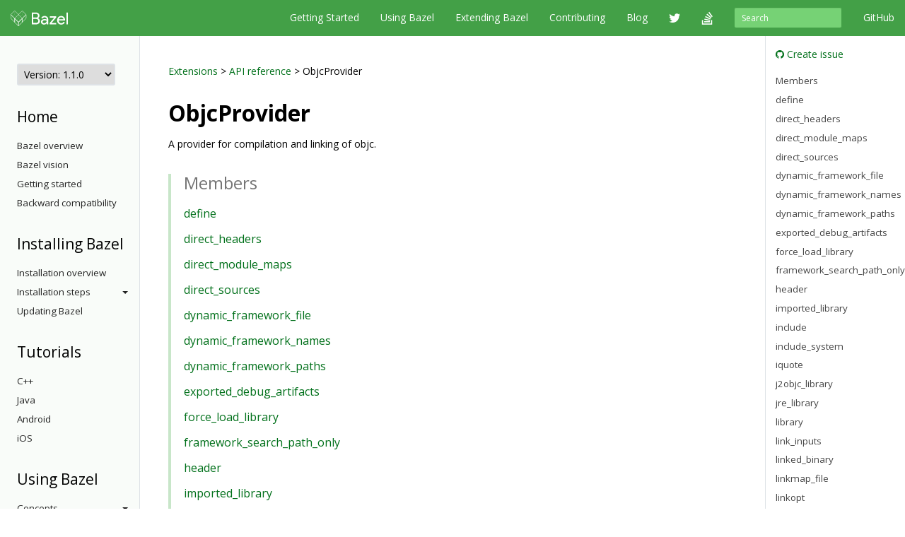

--- FILE ---
content_type: text/html
request_url: https://docs.bazel.build/versions/1.1.0/skylark/lib/ObjcProvider.html
body_size: 47817
content:
<!-- /versions/main/foo/bar -> ["main", "foo", "bar"] -->
<!-- /versions/0.12.3/baz.md -> ["0.12.3", "baz.md"] -->





<!DOCTYPE html>
<html lang="en" itemscope itemtype="https://schema.org/WebPage">
    <head>
    <meta charset="utf-8">
    <meta http-equiv="X-UA-Compatible" content="IE=edge">
    <meta name="viewport" content="width=device-width, initial-scale=1">

    <!-- Only show Bazel version in title if it's a release -->
    <title>ObjcProvider - Bazel 1.1.0</title>

    <link rel="canonical" href="https://bazel.build/rules/lib/ObjcProvider">

    <!-- Webfont -->
    <link href="//fonts.googleapis.com/css?family=Source+Code+Pro:400,500,700|Open+Sans:400,600,700,800" rel="stylesheet">

    <link rel="shortcut icon" type="image/png" href="/images/favicon.ico">

    <!-- Bootstrap -->
    <link href="/assets/css/bootstrap.min.css" rel="stylesheet">
    <link href="/assets/css/font-awesome.min.css" rel="stylesheet">

    <!-- HTML5 shim and Respond.js for IE8 support of HTML5 elements and media queries -->
    <!-- WARNING: Respond.js doesn't work if you view the page via file:// -->
    <!--[if lt IE 9]>
      <script src="https://oss.maxcdn.com/html5shiv/3.7.2/html5shiv.min.js"></script>
      <script src="https://oss.maxcdn.com/respond/1.4.2/respond.min.js"></script>
    <![endif]-->

    <!-- Custom stylesheet -->
    <link rel="stylesheet" type="text/css" href="/css/main.css" />

    <!-- metadata -->
    <meta name="og:title" content="ObjcProvider"/>
    <meta name="og:image" content="/images/bazel-og-image.png"/>

    <!-- google search console verification -->
    <meta name="google-site-verification" content="ftWLOiP2hnDW4Cw3LUGEaXU83RVIpiyxwaXFFhoakzs" />
  </head>

  <body>
        <nav id="common-nav" class="navbar navbar-inverse navbar-fixed-top">
      <div class="container">
        <!-- Brand and toggle get grouped for better mobile display -->
        <div class="navbar-header">
          <button type="button" class="navbar-toggle collapsed" data-toggle="collapse" data-target="#bs-example-navbar-collapse-1">
            <span class="sr-only">Toggle navigation</span>
            <span class="icon-bar"></span>
            <span class="icon-bar"></span>
            <span class="icon-bar"></span>
          </button>
          <a class="navbar-brand" href="https://www.bazel.build/">
            <img class="navbar-logo" src="/images/bazel-navbar.svg">
          </a>
        </div>

        <!-- Collect the nav links, forms, and other content for toggling -->
        <div class="collapse navbar-collapse" id="bs-example-navbar-collapse-1">
          <ul class="nav navbar-nav navbar-right">
            <li><a href="https://github.com/bazelbuild/bazel">GitHub</a></li>
          </ul>
          <form class="navbar-form navbar-right" action="/search.html" id="cse-search-box">
            <div class="form-group">
              <input type="hidden" name="cx" value="009927877080525621790:2pxlpaexqpc">
              <input type="hidden" name="cof" value="FORID:10">
              <input type="hidden" name="ie" value="UTF-8">
              <input type="search" name="q" id="q" class="form-control input-sm" placeholder="Search">
            </div>
          </form>
          <ul class="nav navbar-nav navbar-right">
            <li>
              <a href="/versions/1.1.0/bazel-overview.html">Getting Started</a>
            </li>
            <li>
              <a href="/versions/1.1.0/guide.html">Using Bazel</a>
            </li>
            <li>
              <a href="/versions/1.1.0/skylark/concepts.html">Extending Bazel</a>
            </li>
            <li>
              <a href="https://www.bazel.build/contributing.html">Contributing</a>
            </li>
            <li>
              <a href="https://blog.bazel.build">Blog</a>
            </li>
            <li><a href="https://twitter.com/bazelbuild" class="nav-icon"><i class="fa fa-twitter"></i></a></li>
            <li><a href="http://stackoverflow.com/questions/tagged/bazel" class="nav-icon"><i class="fa fa-stack-overflow"></i></a></li>
          </ul>
        </div><!-- /.navbar-collapse -->
      </div><!-- /.container-fluid -->
    </nav>


    <div class="container vpad">
      <div class="row">
        <div class="col-md-2">
          <a class="btn btn-default btn-lg btn-block sidebar-toggle"
              data-toggle="collapse" href="#sidebar-nav" aria-expanded="false"
              aria-controls="sidebar-nav">
            <i class="glyphicon glyphicon-menu-hamburger"></i> Navigation
          </a>

          <nav class="sidebar collapse" id="sidebar-nav">
            <select onchange="location.href=this.value">
                <option value="" selected disabled hidden>Version: 1.1.0</option>
                
                <!-- reconstruct absolute url for the current page for each doc version -->
                <option value="/versions/main/skylark/lib/ObjcProvider.html">
                    main
                </option>
                
                <!-- reconstruct absolute url for the current page for each doc version -->
                <option value="/versions/5.4.1/skylark/lib/ObjcProvider.html">
                    5.4.1
                </option>
                
                <!-- reconstruct absolute url for the current page for each doc version -->
                <option value="/versions/5.4.0/skylark/lib/ObjcProvider.html">
                    5.4.0
                </option>
                
                <!-- reconstruct absolute url for the current page for each doc version -->
                <option value="/versions/5.3.1/skylark/lib/ObjcProvider.html">
                    5.3.1
                </option>
                
                <!-- reconstruct absolute url for the current page for each doc version -->
                <option value="/versions/5.3.0/skylark/lib/ObjcProvider.html">
                    5.3.0
                </option>
                
                <!-- reconstruct absolute url for the current page for each doc version -->
                <option value="/versions/5.2.0/skylark/lib/ObjcProvider.html">
                    5.2.0
                </option>
                
                <!-- reconstruct absolute url for the current page for each doc version -->
                <option value="/versions/5.1.1/skylark/lib/ObjcProvider.html">
                    5.1.1
                </option>
                
                <!-- reconstruct absolute url for the current page for each doc version -->
                <option value="/versions/5.1.0/skylark/lib/ObjcProvider.html">
                    5.1.0
                </option>
                
                <!-- reconstruct absolute url for the current page for each doc version -->
                <option value="/versions/5.0.0/skylark/lib/ObjcProvider.html">
                    5.0.0
                </option>
                
                <!-- reconstruct absolute url for the current page for each doc version -->
                <option value="/versions/4.2.4/skylark/lib/ObjcProvider.html">
                    4.2.4
                </option>
                
                <!-- reconstruct absolute url for the current page for each doc version -->
                <option value="/versions/4.2.3/skylark/lib/ObjcProvider.html">
                    4.2.3
                </option>
                
                <!-- reconstruct absolute url for the current page for each doc version -->
                <option value="/versions/4.2.2/skylark/lib/ObjcProvider.html">
                    4.2.2
                </option>
                
                <!-- reconstruct absolute url for the current page for each doc version -->
                <option value="/versions/4.2.1/skylark/lib/ObjcProvider.html">
                    4.2.1
                </option>
                
                <!-- reconstruct absolute url for the current page for each doc version -->
                <option value="/versions/4.2.0/skylark/lib/ObjcProvider.html">
                    4.2.0
                </option>
                
                <!-- reconstruct absolute url for the current page for each doc version -->
                <option value="/versions/4.1.0/skylark/lib/ObjcProvider.html">
                    4.1.0
                </option>
                
                <!-- reconstruct absolute url for the current page for each doc version -->
                <option value="/versions/4.0.0/skylark/lib/ObjcProvider.html">
                    4.0.0
                </option>
                
                <!-- reconstruct absolute url for the current page for each doc version -->
                <option value="/versions/3.7.0/skylark/lib/ObjcProvider.html">
                    3.7.0
                </option>
                
                <!-- reconstruct absolute url for the current page for each doc version -->
                <option value="/versions/3.6.0/skylark/lib/ObjcProvider.html">
                    3.6.0
                </option>
                
                <!-- reconstruct absolute url for the current page for each doc version -->
                <option value="/versions/3.5.1/skylark/lib/ObjcProvider.html">
                    3.5.1
                </option>
                
                <!-- reconstruct absolute url for the current page for each doc version -->
                <option value="/versions/3.4.0/skylark/lib/ObjcProvider.html">
                    3.4.0
                </option>
                
                <!-- reconstruct absolute url for the current page for each doc version -->
                <option value="/versions/3.3.0/skylark/lib/ObjcProvider.html">
                    3.3.0
                </option>
                
                <!-- reconstruct absolute url for the current page for each doc version -->
                <option value="/versions/3.2.0/skylark/lib/ObjcProvider.html">
                    3.2.0
                </option>
                
                <!-- reconstruct absolute url for the current page for each doc version -->
                <option value="/versions/3.1.0/skylark/lib/ObjcProvider.html">
                    3.1.0
                </option>
                
                <!-- reconstruct absolute url for the current page for each doc version -->
                <option value="/versions/3.0.0/skylark/lib/ObjcProvider.html">
                    3.0.0
                </option>
                
                <!-- reconstruct absolute url for the current page for each doc version -->
                <option value="/versions/2.2.0/skylark/lib/ObjcProvider.html">
                    2.2.0
                </option>
                
                <!-- reconstruct absolute url for the current page for each doc version -->
                <option value="/versions/2.1.0/skylark/lib/ObjcProvider.html">
                    2.1.0
                </option>
                
                <!-- reconstruct absolute url for the current page for each doc version -->
                <option value="/versions/2.0.0/skylark/lib/ObjcProvider.html">
                    2.0.0
                </option>
                
                <!-- reconstruct absolute url for the current page for each doc version -->
                <option value="/versions/1.2.0/skylark/lib/ObjcProvider.html">
                    1.2.0
                </option>
                
                <!-- reconstruct absolute url for the current page for each doc version -->
                <option value="/versions/1.1.0/skylark/lib/ObjcProvider.html">
                    1.1.0
                </option>
                
                <!-- reconstruct absolute url for the current page for each doc version -->
                <option value="/versions/1.0.0/skylark/lib/ObjcProvider.html">
                    1.0.0
                </option>
                
                <!-- reconstruct absolute url for the current page for each doc version -->
                <option value="/versions/0.29.1/skylark/lib/ObjcProvider.html">
                    0.29.1
                </option>
                
                <!-- reconstruct absolute url for the current page for each doc version -->
                <option value="/versions/0.29.0/skylark/lib/ObjcProvider.html">
                    0.29.0
                </option>
                
                <!-- reconstruct absolute url for the current page for each doc version -->
                <option value="/versions/0.28.0/skylark/lib/ObjcProvider.html">
                    0.28.0
                </option>
                
                <!-- reconstruct absolute url for the current page for each doc version -->
                <option value="/versions/0.27.0/skylark/lib/ObjcProvider.html">
                    0.27.0
                </option>
                
                <!-- reconstruct absolute url for the current page for each doc version -->
                <option value="/versions/0.26.0/skylark/lib/ObjcProvider.html">
                    0.26.0
                </option>
                
                <!-- reconstruct absolute url for the current page for each doc version -->
                <option value="/versions/0.25.0/skylark/lib/ObjcProvider.html">
                    0.25.0
                </option>
                
                <!-- reconstruct absolute url for the current page for each doc version -->
                <option value="/versions/0.24.0/skylark/lib/ObjcProvider.html">
                    0.24.0
                </option>
                
                <!-- reconstruct absolute url for the current page for each doc version -->
                <option value="/versions/0.23.0/skylark/lib/ObjcProvider.html">
                    0.23.0
                </option>
                
                <!-- reconstruct absolute url for the current page for each doc version -->
                <option value="/versions/0.22.0/skylark/lib/ObjcProvider.html">
                    0.22.0
                </option>
                
                <!-- reconstruct absolute url for the current page for each doc version -->
                <option value="/versions/0.21.0/skylark/lib/ObjcProvider.html">
                    0.21.0
                </option>
                
                <!-- reconstruct absolute url for the current page for each doc version -->
                <option value="/versions/0.20.0/skylark/lib/ObjcProvider.html">
                    0.20.0
                </option>
                
                <!-- reconstruct absolute url for the current page for each doc version -->
                <option value="/versions/0.19.2/skylark/lib/ObjcProvider.html">
                    0.19.2
                </option>
                
                <!-- reconstruct absolute url for the current page for each doc version -->
                <option value="/versions/0.19.1/skylark/lib/ObjcProvider.html">
                    0.19.1
                </option>
                
                <!-- reconstruct absolute url for the current page for each doc version -->
                <option value="/versions/0.18.1/skylark/lib/ObjcProvider.html">
                    0.18.1
                </option>
                
                <!-- reconstruct absolute url for the current page for each doc version -->
                <option value="/versions/0.17.2/skylark/lib/ObjcProvider.html">
                    0.17.2
                </option>
                
                <!-- reconstruct absolute url for the current page for each doc version -->
                <option value="/versions/0.17.1/skylark/lib/ObjcProvider.html">
                    0.17.1
                </option>
                
            </select>

            <!-- If the current version has a explicitly versioned sidebar for the major version -->
            
                
            
            <h3>Home</h3>
<ul class="sidebar-nav">
    <li><a href="/versions/1.1.0/bazel-overview.html">Bazel overview</a></li>
    <li><a href="/versions/1.1.0/bazel-vision.html">Bazel vision</a></li>
    <li><a href="/versions/1.1.0/getting-started.html">Getting started</a></li>
    <li><a href="/versions/1.1.0/backward-compatibility.html">Backward compatibility</a></li>
</ul>

<h3>Installing Bazel</h3>
<ul class="sidebar-nav">

    <li class="sidebar-nav">
        <a href="/versions/1.1.0/install.html">Installation overview</a>
    </li>

    <li>
        <a class="sidebar-nav-heading" data-toggle="collapse"
           href="#installing-menu" aria-expanded="false"
           aria-controls="installing-menu">
            Installation steps<span class="caret"></span>
        </a>
        <ul class="collapse sidebar-nav sidebar-submenu" id="installing-menu">

            <li><a href="/versions/1.1.0/install-ubuntu.html">Ubuntu</a></li>
            <li><a href="/versions/1.1.0/install-redhat.html">Fedora/CentOS</a></li>
            <li><a href="/versions/1.1.0/install-os-x.html">macOS</a></li>
            <li><a href="/versions/1.1.0/install-windows.html">Windows</a></li>
            <li><a href="/versions/1.1.0/install-compile-source.html">Compiling from source</a></li>
            <li><a href="/versions/1.1.0/completion.html">Command-line completion</a></li>
            <li><a href="/versions/1.1.0/ide.html">Integrating with IDEs</a></li>
        </ul>
    </li>

    <li class="sidebar-nav">
        <a href="/versions/1.1.0/updating-bazel.html">Updating Bazel</a>
    </li>
</ul>

<h3>Tutorials</h3>
<ul class="sidebar-nav">
    <li><a href="/versions/1.1.0/tutorial/cpp.html">C++</a></li>
    <li><a href="/versions/1.1.0/tutorial/java.html">Java</a></li>
    <li><a href="/versions/1.1.0/tutorial/android-app.html">Android</a></li>
    <li><a href="/versions/1.1.0/tutorial/ios-app.html">iOS</a></li>
</ul>

<h3>Using Bazel</h3>
<ul class="sidebar-nav">
    <li>
        <a class="sidebar-nav-heading" data-toggle="collapse"
           href="#using-menu" aria-expanded="false"
           aria-controls="using-menu">
            Concepts<span class="caret"></span>
        </a>
        <ul class="collapse sidebar-nav sidebar-submenu" id="using-menu">
            <li><a href="/versions/1.1.0/build-ref.html">Core concepts</a></li>
            <li><a href="/versions/1.1.0/external.html">External dependencies</a></li>
            <li><a href="/versions/1.1.0/configurable-attributes.html">Configurable attributes</a></li>
            <li><a href="/versions/main/platforms-intro.html">Platforms and toolchains</a></li>
            <li><a href="/versions/main/visibility.html">Visibility</a></li>
        </ul>
    </li>

    <li>
        <a class="sidebar-nav-heading" data-toggle="collapse"
           href="#guides-menu" aria-expanded="false"
           aria-controls="build-files-menu">
            Guides<span class="caret"></span>
        </a>
        <ul class="collapse sidebar-nav sidebar-submenu" id="guides-menu">
            <li><a href="/versions/1.1.0/guide.html">Running Bazel</a></li>
            <li><a href="/versions/1.1.0/skylark/tutorial-creating-a-macro.html">Creating a macro</a></li>
            <li><a href="/versions/1.1.0/memory-saving-mode.html">Optimizing memory</a></li>
            <li><a href="/versions/1.1.0/windows.html">Building on Windows</a></li>
        </ul>
    </li>

    <li><a href="/versions/1.1.0/rules.html">Rules</a></li>

    <li>
        <a class="sidebar-nav-heading" data-toggle="collapse"
           href="#query-menu" aria-expanded="false"
           aria-controls="query-menu">
            Queries<span class="caret"></span>
        </a>
        <ul class="collapse sidebar-nav sidebar-submenu" id="query-menu">
            <li><a href="/versions/1.1.0/query-how-to.html">The query command</a></li>
            <li><a href="/versions/1.1.0/cquery.html">The cquery command</a></li>
            <li><a href="/versions/1.1.0/aquery.html">The aquery command</a></li>
            <li><a href="/versions/1.1.0/query.html">Query language</a></li>
        </ul>
    </li>

    <li>
        <a class="sidebar-nav-heading" data-toggle="collapse"
           href="#best-practices-menu" aria-expanded="false"
           aria-controls="best-practices-menu">
            Best practices<span class="caret"></span>
        </a>
        <ul class="collapse sidebar-nav sidebar-submenu" id="best-practices-menu">
            <li><a href="/versions/1.1.0/best-practices.html">General best practices</a></li>
            <li><a href="/versions/1.1.0/skylark/tutorial-sharing-variables.html">Sharing BUILD variables</a></li>
        </ul>
    </li>

    <li>
        <a class="sidebar-nav-heading" data-toggle="collapse"
           href="#remote-execution-menu" aria-expanded="false"
           aria-controls="remote-execution-menu">
            Remote execution<span class="caret"></span>
        </a>
        <ul class="collapse sidebar-nav sidebar-submenu" id="remote-execution-menu">
            <li><a href="/versions/1.1.0/remote-execution.html">Overview</a></li>
            <li><a href="/versions/1.1.0/remote-execution-rules.html">Guidelines</a></li>
            <li>
                <a class="sidebar-nav-heading" data-toggle="collapse"
                   href="#troubleshoot-remote-execution-menu" aria-expanded="false"
                   aria-controls="troubleshoot-remote-execution-menu">
                    Troubleshooting<span class="caret"></span>
                </a>
                <ul class="collapse sidebar-nav sidebar-submenu" id="troubleshoot-remote-execution-menu">
                    <li><a href="/versions/1.1.0/remote-execution-sandbox.html">Troubleshooting with Bazel sandbox</a></li>
                    <li><a href="/versions/1.1.0/workspace-log.html">Non-hermetic WORKSPACE rules</a></li>
                    <li><a href="/versions/1.1.0/remote-execution-caching-debug.html">Debugging remote cache hits</a></li>
                </ul>
            </li>
            <li><a href="/versions/1.1.0/remote-execution-ci.html">Remote execution and CI</a></li>
        </ul>
    </li>

    <li>
        <a class="sidebar-nav-heading" data-toggle="collapse"
           href="#remote-caching-menu" aria-expanded="false"
           aria-controls="remote-caching-menu">
            Remote caching<span class="caret"></span>
        </a>
        <ul class="collapse sidebar-nav sidebar-submenu" id="remote-caching-menu">
            <li><a href="/versions/1.1.0/remote-caching.html">Overview</a></li>
            <li><a href="/versions/1.1.0/remote-caching-debug.html">Debugging remote cache hits with local execution</a></li>
        </ul>
    </li>
</ul>

<h3>Reference</h3>
<ul class="sidebar-nav">
    <li><a href="/versions/1.1.0/user-manual.html">Commands and options</a></li>
    <li><a href="/versions/1.1.0/glossary.html">Glossary</a></li>
    <li><a href="/versions/1.1.0/be/overview.html">Build encyclopedia</a></li>
    <li><a href="/versions/1.1.0/test-encyclopedia.html">Test encyclopedia</a></li>
    <li><a href="/versions/1.1.0/command-line-reference.html">Command line reference</a></li>

    <li>
        <a class="sidebar-nav-heading" data-toggle="collapse"
           href="#build-files-menu" aria-expanded="false"
           aria-controls="build-files-menu">
            BUILD files<span class="caret"></span>
        </a>
        <ul class="collapse sidebar-nav sidebar-submenu" id="build-files-menu">
            <li><a href="/versions/1.1.0/be/functions.html">Functions</a></li>
            <li><a href="/versions/1.1.0/be/common-definitions.html">Common rule definitions</a></li>
            <li><a href="/versions/1.1.0/be/make-variables.html">"Make" variables</a></li>
            <li><a href="/versions/1.1.0/skylark/build-style.html">BUILD style guide</a></li>
        </ul>
    </li>

    <li><a href="/versions/1.1.0/build-event-protocol.html">Build Event Protocol</a></li>
    <li><a href="/versions/1.1.0/output_directories.html">Output directory layout</a></li>
    <li><a href="/versions/1.1.0/platforms.html">Platforms</a></li>
    <li><a href="/versions/1.1.0/exec-groups.html">Execution Groups</a></li>
    <li><a href="/versions/1.1.0/toolchains.html">Toolchains</a></li>
</ul>

<h3>Extending Bazel</h3>
<ul class="sidebar-nav">
    <li><a href="/versions/1.1.0/skylark/concepts.html">Extension overview</a></li>

    <li>
        <a class="sidebar-nav-heading" data-toggle="collapse"
           href="#starlark-concepts" aria-expanded="false"
           aria-controls="starlark-concepts">
            Concepts<span class="caret"></span>
        </a>
        <ul class="collapse sidebar-nav sidebar-submenu" id="starlark-concepts">
            <li><a href="/versions/1.1.0/skylark/macros.html">Macros</a></li>
            <li><a href="/versions/1.1.0/skylark/rules.html">Rules</a></li>
            <li><a href="/versions/1.1.0/skylark/depsets.html">Depsets</a></li>
            <li><a href="/versions/1.1.0/skylark/aspects.html">Aspects</a></li>
            <li><a href="/versions/1.1.0/skylark/repository_rules.html">Repository rules</a></li>
            <li><a href="/versions/1.1.0/skylark/config.html">Configurations</a></li>
        </ul>
    </li>

    <li>
        <a class="sidebar-nav-heading" data-toggle="collapse"
           href="#starlark-practices" aria-expanded="false"
           aria-controls="starlark-practices">
            Best practices<span class="caret"></span>
        </a>
        <ul class="collapse sidebar-nav sidebar-submenu" id="starlark-practices">
            <li><a href="/versions/1.1.0/skylark/bzl-style.html">.bzl style guide</a></li>
            <li><a href="/versions/1.1.0/skylark/testing.html">Testing extensions</a></li>
            <li><a href="https://github.com/bazelbuild/stardoc">Documenting rules with Stardoc</a></li>
            <li><a href="https://github.com/bazelbuild/buildtools/tree/master/buildifier">Linting</a></li>
            <li><a href="/versions/1.1.0/skylark/performance.html">Optimizing performance</a></li>
            <li><a href="/versions/1.1.0/skylark/deploying.html">Deploying rules</a></li>
            <li><a href="/versions/1.1.0/skylark/windows_tips.html">Writing rules on Windows</a></li>
        </ul>
    </li>

    <li><a href="https://github.com/bazelbuild/examples/tree/HEAD/rules">Examples</a></li>
    <li><a href="/versions/1.1.0/skylark/lib/skylark-overview.html">Extensions API</a></li>

    <li>
        <a class="sidebar-nav-heading" data-toggle="collapse"
           href="#persistent-workers" aria-expanded="false"
           aria-controls="persistent-workers">
            Persistent workers<span class="caret"></span>
        </a>
        <ul class="collapse sidebar-nav sidebar-submenu" id="persistent-workers">
            <li><a href="/versions/1.1.0/persistent-workers.html">Persistent workers</a></li>
            <li><a href="/versions/1.1.0/multiplex-worker.html">Multiplex workers</a></li>
            <li><a href="/versions/1.1.0/creating-workers.html">Creating persistent workers</a></li>
        </ul>
    </li>

    <li><a href="/versions/1.1.0/skylark/faq.html">FAQ</a></li>
    <li><a href="/versions/1.1.0/skylark/language.html">Starlark language</a></li>
</ul>

          </nav>
        </div>

        <div class="col-md-8">
          <div class="content">
            <a href="../concepts.html">Extensions</a> &gt;
<a href="skylark-overview.html">API reference</a> &gt;
ObjcProvider

<h1 id="modules.ObjcProvider">ObjcProvider</h1>

A provider for compilation and linking of objc.

<div class="toc">
  <h2>Members</h2>
  <ul>
          <li><a href="#define">define</a></li>
              <li><a href="#direct_headers">direct_headers</a></li>
              <li><a href="#direct_module_maps">direct_module_maps</a></li>
              <li><a href="#direct_sources">direct_sources</a></li>
              <li><a href="#dynamic_framework_file">dynamic_framework_file</a></li>
              <li><a href="#dynamic_framework_names">dynamic_framework_names</a></li>
              <li><a href="#dynamic_framework_paths">dynamic_framework_paths</a></li>
              <li><a href="#exported_debug_artifacts">exported_debug_artifacts</a></li>
              <li><a href="#force_load_library">force_load_library</a></li>
              <li><a href="#framework_search_path_only">framework_search_path_only</a></li>
              <li><a href="#header">header</a></li>
              <li><a href="#imported_library">imported_library</a></li>
              <li><a href="#include">include</a></li>
              <li><a href="#include_system">include_system</a></li>
              <li><a href="#iquote">iquote</a></li>
              <li><a href="#j2objc_library">j2objc_library</a></li>
              <li><a href="#jre_library">jre_library</a></li>
              <li><a href="#library">library</a></li>
              <li><a href="#link_inputs">link_inputs</a></li>
              <li><a href="#linked_binary">linked_binary</a></li>
              <li><a href="#linkmap_file">linkmap_file</a></li>
              <li><a href="#linkopt">linkopt</a></li>
              <li><a href="#merge_zip">merge_zip</a></li>
              <li><a href="#module_map">module_map</a></li>
              <li><a href="#multi_arch_dynamic_libraries">multi_arch_dynamic_libraries</a></li>
              <li><a href="#multi_arch_linked_archives">multi_arch_linked_archives</a></li>
              <li><a href="#multi_arch_linked_binaries">multi_arch_linked_binaries</a></li>
              <li><a href="#sdk_dylib">sdk_dylib</a></li>
              <li><a href="#sdk_framework">sdk_framework</a></li>
              <li><a href="#source">source</a></li>
              <li><a href="#static_framework_file">static_framework_file</a></li>
              <li><a href="#static_framework_names">static_framework_names</a></li>
              <li><a href="#static_framework_paths">static_framework_paths</a></li>
              <li><a href="#umbrella_header">umbrella_header</a></li>
              <li><a href="#weak_sdk_framework">weak_sdk_framework</a></li>
        </ul>
</div>

      <h2 id="define">define</h2>
        <p><pre class="rule-signature"><a class="anchor" href="depset.html">depset</a> ObjcProvider.define</pre></p>

    A set of strings from 'defines' attributes. These are to be passed as '-D' flags to all invocations of the compiler for this target and all depending targets.


        <h2 id="direct_headers">direct_headers</h2>
        <p><pre class="rule-signature"><a class="anchor" href="list.html">sequence</a> ObjcProvider.direct_headers</pre></p>

    Header files from this target directly (no transitive headers). These may be either public or private headers.


        <h2 id="direct_module_maps">direct_module_maps</h2>
        <p><pre class="rule-signature"><a class="anchor" href="list.html">sequence</a> ObjcProvider.direct_module_maps</pre></p>

    Module map files from this target directly (no transitive module maps). Used to enforce proper use of private header files and for Swift compilation.


        <h2 id="direct_sources">direct_sources</h2>
        <p><pre class="rule-signature"><a class="anchor" href="list.html">sequence</a> ObjcProvider.direct_sources</pre></p>

    All direct source files from this target (no transitive files).


        <h2 id="dynamic_framework_file">dynamic_framework_file</h2>
        <p><pre class="rule-signature"><a class="anchor" href="depset.html">depset</a> ObjcProvider.dynamic_framework_file</pre></p>

    The library files in .framework directories belonging to a dynamically linked framework.


        <h2 id="dynamic_framework_names">dynamic_framework_names</h2>
        <p><pre class="rule-signature"><a class="anchor" href="depset.html">depset</a> ObjcProvider.dynamic_framework_names</pre></p>

    Returns all names of dynamic frameworks in this provider.


        <h2 id="dynamic_framework_paths">dynamic_framework_paths</h2>
        <p><pre class="rule-signature"><a class="anchor" href="depset.html">depset</a> ObjcProvider.dynamic_framework_paths</pre></p>

    Returns all framework paths to dynamic frameworks in this provider.


        <h2 id="exported_debug_artifacts">exported_debug_artifacts</h2>
        <p><pre class="rule-signature"><a class="anchor" href="depset.html">depset</a> ObjcProvider.exported_debug_artifacts</pre></p>

    Debug files that should be exported by the top-level target.


        <h2 id="force_load_library">force_load_library</h2>
        <p><pre class="rule-signature"><a class="anchor" href="depset.html">depset</a> ObjcProvider.force_load_library</pre></p>

    Libraries to load with -force_load.


        <h2 id="framework_search_path_only">framework_search_path_only</h2>
        <p><pre class="rule-signature"><a class="anchor" href="depset.html">depset</a> ObjcProvider.framework_search_path_only</pre></p>

    Exec paths of .framework directories corresponding to frameworks to include in search paths, but not to link.


        <h2 id="header">header</h2>
        <p><pre class="rule-signature"><a class="anchor" href="depset.html">depset</a> ObjcProvider.header</pre></p>

    All header files. These may be either public or private headers.


        <h2 id="imported_library">imported_library</h2>
        <p><pre class="rule-signature"><a class="anchor" href="depset.html">depset</a> ObjcProvider.imported_library</pre></p>

    Imported precompiled static libraries (.a files) to be linked into the binary.


        <h2 id="include">include</h2>
        <p><pre class="rule-signature"><a class="anchor" href="depset.html">depset</a> ObjcProvider.include</pre></p>

    Include search paths specified with '-I' on the command line. Also known as header search paths (and distinct from <em>user</em> header search paths).


        <h2 id="include_system">include_system</h2>
        <p><pre class="rule-signature"><a class="anchor" href="depset.html">depset</a> ObjcProvider.include_system</pre></p>

    System include search paths (typically specified with -isystem).


        <h2 id="iquote">iquote</h2>
        <p><pre class="rule-signature"><a class="anchor" href="depset.html">depset</a> ObjcProvider.iquote</pre></p>

    User header search paths (typically specified with -iquote).


        <h2 id="j2objc_library">j2objc_library</h2>
        <p><pre class="rule-signature"><a class="anchor" href="depset.html">depset</a> ObjcProvider.j2objc_library</pre></p>

    Static libraries that are built from J2ObjC-translated Java code.


        <h2 id="jre_library">jre_library</h2>
        <p><pre class="rule-signature"><a class="anchor" href="depset.html">depset</a> ObjcProvider.jre_library</pre></p>

    J2ObjC JRE emulation libraries and their dependencies.


        <h2 id="library">library</h2>
        <p><pre class="rule-signature"><a class="anchor" href="depset.html">depset</a> ObjcProvider.library</pre></p>

    Library (.a) files compiled by dependencies of the current target.


        <h2 id="link_inputs">link_inputs</h2>
        <p><pre class="rule-signature"><a class="anchor" href="depset.html">depset</a> ObjcProvider.link_inputs</pre></p>

    Link time artifacts from dependencies that do not fall into any other category such as libraries or archives. This catch-all provides a way to add arbitrary data (e.g. Swift AST files) to the linker. The rule that adds these is also responsible to add the necessary linker flags to 'linkopt'.


        <h2 id="linked_binary">linked_binary</h2>
        <p><pre class="rule-signature"><a class="anchor" href="depset.html">depset</a> ObjcProvider.linked_binary</pre></p>

    Single-architecture linked binaries to be combined for the final multi-architecture binary.


        <h2 id="linkmap_file">linkmap_file</h2>
        <p><pre class="rule-signature"><a class="anchor" href="depset.html">depset</a> ObjcProvider.linkmap_file</pre></p>

    Single-architecture link map for a binary.


        <h2 id="linkopt">linkopt</h2>
        <p><pre class="rule-signature"><a class="anchor" href="depset.html">depset</a> ObjcProvider.linkopt</pre></p>

    Linking options.


        <h2 id="merge_zip">merge_zip</h2>
        <p><pre class="rule-signature"><a class="anchor" href="depset.html">depset</a> ObjcProvider.merge_zip</pre></p>

    Merge zips to include in the bundle. The entries of these zip files are included in the final bundle with the same path. The entries in the merge zips should not include the bundle root path (e.g. 'Foo.app').


        <h2 id="module_map">module_map</h2>
        <p><pre class="rule-signature"><a class="anchor" href="depset.html">depset</a> ObjcProvider.module_map</pre></p>

    Clang module maps, used to enforce proper use of private header files.


        <h2 id="multi_arch_dynamic_libraries">multi_arch_dynamic_libraries</h2>
        <p><pre class="rule-signature"><a class="anchor" href="depset.html">depset</a> ObjcProvider.multi_arch_dynamic_libraries</pre></p>

    Combined-architecture dynamic libraries to include in the final bundle.


        <h2 id="multi_arch_linked_archives">multi_arch_linked_archives</h2>
        <p><pre class="rule-signature"><a class="anchor" href="depset.html">depset</a> ObjcProvider.multi_arch_linked_archives</pre></p>

    Combined-architecture archives to include in the final bundle.


        <h2 id="multi_arch_linked_binaries">multi_arch_linked_binaries</h2>
        <p><pre class="rule-signature"><a class="anchor" href="depset.html">depset</a> ObjcProvider.multi_arch_linked_binaries</pre></p>

    Combined-architecture binaries to include in the final bundle.


        <h2 id="sdk_dylib">sdk_dylib</h2>
        <p><pre class="rule-signature"><a class="anchor" href="depset.html">depset</a> ObjcProvider.sdk_dylib</pre></p>

    Names of SDK .dylib libraries to link with. For instance, 'libz' or 'libarchive'.


        <h2 id="sdk_framework">sdk_framework</h2>
        <p><pre class="rule-signature"><a class="anchor" href="depset.html">depset</a> ObjcProvider.sdk_framework</pre></p>

    Names of SDK frameworks to link with (e.g. 'AddressBook', 'QuartzCore').


        <h2 id="source">source</h2>
        <p><pre class="rule-signature"><a class="anchor" href="depset.html">depset</a> ObjcProvider.source</pre></p>

    All transitive source files.


        <h2 id="static_framework_file">static_framework_file</h2>
        <p><pre class="rule-signature"><a class="anchor" href="depset.html">depset</a> ObjcProvider.static_framework_file</pre></p>

    The library files in .framework directories that should be statically linked.


        <h2 id="static_framework_names">static_framework_names</h2>
        <p><pre class="rule-signature"><a class="anchor" href="depset.html">depset</a> ObjcProvider.static_framework_names</pre></p>

    Returns all names of static frameworks in this provider.


        <h2 id="static_framework_paths">static_framework_paths</h2>
        <p><pre class="rule-signature"><a class="anchor" href="depset.html">depset</a> ObjcProvider.static_framework_paths</pre></p>

    Returns all framework paths to static frameworks in this provider.


        <h2 id="umbrella_header">umbrella_header</h2>
        <p><pre class="rule-signature"><a class="anchor" href="depset.html">depset</a> ObjcProvider.umbrella_header</pre></p>

    Clang umbrella header. Public headers are #included in umbrella headers to be compatible with J2ObjC segmented headers.


        <h2 id="weak_sdk_framework">weak_sdk_framework</h2>
        <p><pre class="rule-signature"><a class="anchor" href="depset.html">depset</a> ObjcProvider.weak_sdk_framework</pre></p>

    Names of SDK frameworks to weakly link with. For instance, 'MediaAccessibility'. In difference to regularly linked SDK frameworks, symbols from weakly linked frameworks do not cause an error if they are not present at runtime.




          </div>
        </div>

        <div class="col-md-2 sticky-sidebar">
            <div class="right-sidebar">
                <ul class="gh-links">
                    <li><a href="https://github.com/bazelbuild/bazel/issues/new?title=Documentation issue: ObjcProvider&body=Documentation URL: https://docs.bazel.build/versions/1.1.0/skylark/lib/ObjcProvider.html&labels=type: documentation"><i class="fa fa-github"></i> Create issue</a></li>
                </ul>

                <ul class="page-toc">
<li class="toc-entry toc-h2"><a href="#members">Members</a></li>
<li class="toc-entry toc-h2"><a href="#define">define</a></li>
<li class="toc-entry toc-h2"><a href="#direct_headers">direct_headers</a></li>
<li class="toc-entry toc-h2"><a href="#direct_module_maps">direct_module_maps</a></li>
<li class="toc-entry toc-h2"><a href="#direct_sources">direct_sources</a></li>
<li class="toc-entry toc-h2"><a href="#dynamic_framework_file">dynamic_framework_file</a></li>
<li class="toc-entry toc-h2"><a href="#dynamic_framework_names">dynamic_framework_names</a></li>
<li class="toc-entry toc-h2"><a href="#dynamic_framework_paths">dynamic_framework_paths</a></li>
<li class="toc-entry toc-h2"><a href="#exported_debug_artifacts">exported_debug_artifacts</a></li>
<li class="toc-entry toc-h2"><a href="#force_load_library">force_load_library</a></li>
<li class="toc-entry toc-h2"><a href="#framework_search_path_only">framework_search_path_only</a></li>
<li class="toc-entry toc-h2"><a href="#header">header</a></li>
<li class="toc-entry toc-h2"><a href="#imported_library">imported_library</a></li>
<li class="toc-entry toc-h2"><a href="#include">include</a></li>
<li class="toc-entry toc-h2"><a href="#include_system">include_system</a></li>
<li class="toc-entry toc-h2"><a href="#iquote">iquote</a></li>
<li class="toc-entry toc-h2"><a href="#j2objc_library">j2objc_library</a></li>
<li class="toc-entry toc-h2"><a href="#jre_library">jre_library</a></li>
<li class="toc-entry toc-h2"><a href="#library">library</a></li>
<li class="toc-entry toc-h2"><a href="#link_inputs">link_inputs</a></li>
<li class="toc-entry toc-h2"><a href="#linked_binary">linked_binary</a></li>
<li class="toc-entry toc-h2"><a href="#linkmap_file">linkmap_file</a></li>
<li class="toc-entry toc-h2"><a href="#linkopt">linkopt</a></li>
<li class="toc-entry toc-h2"><a href="#merge_zip">merge_zip</a></li>
<li class="toc-entry toc-h2"><a href="#module_map">module_map</a></li>
<li class="toc-entry toc-h2"><a href="#multi_arch_dynamic_libraries">multi_arch_dynamic_libraries</a></li>
<li class="toc-entry toc-h2"><a href="#multi_arch_linked_archives">multi_arch_linked_archives</a></li>
<li class="toc-entry toc-h2"><a href="#multi_arch_linked_binaries">multi_arch_linked_binaries</a></li>
<li class="toc-entry toc-h2"><a href="#sdk_dylib">sdk_dylib</a></li>
<li class="toc-entry toc-h2"><a href="#sdk_framework">sdk_framework</a></li>
<li class="toc-entry toc-h2"><a href="#source">source</a></li>
<li class="toc-entry toc-h2"><a href="#static_framework_file">static_framework_file</a></li>
<li class="toc-entry toc-h2"><a href="#static_framework_names">static_framework_names</a></li>
<li class="toc-entry toc-h2"><a href="#static_framework_paths">static_framework_paths</a></li>
<li class="toc-entry toc-h2"><a href="#umbrella_header">umbrella_header</a></li>
<li class="toc-entry toc-h2"><a href="#weak_sdk_framework">weak_sdk_framework</a></li>
</ul>
            </div>
        </div>
      </div>
    </div>

    <!-- Satisfaction Survey -->
    <script async="" defer="" src="//www.google.com/insights/consumersurveys/async_survey?site=WiW2jfuqA0qnVVi98UP0WeVsqBPB"></script>

        <footer class="footer">
      <div class="container">
  <div class="row">
    <div class="col-sm-4 col-md-2">
      <p>About</p>
      <ul class="list-unstyled">
        <li><a href="https://www.bazel.build/users.html">Who's Using Bazel?</a></li>
        <li><a href="https://www.bazel.build/roadmap.html">Roadmap</a></li>
        <li><a href="https://www.bazel.build/contributing.html">Contribute</a></li>
        <li><a href="https://www.bazel.build/governance.html">Governance Plan</a></li>
        <li><a href="https://policies.google.com/privacy">Privacy Policy</a></li>
        <li><a href="/guide.html/sitemap.xml">Sitemap</a></li>
      </ul>
    </div>
    <div class="col-sm-4 col-md-2">
      <p>Support</p>
      <ul class="list-unstyled">
        <li><a href="http://stackoverflow.com/questions/tagged/bazel">Stack Overflow</a></li>
        <li><a href="https://github.com/bazelbuild/bazel/issues">Issue Tracker</a></li>
        <li><a href="/guide.html">Documentation</a></li>
        <li><a href="https://www.bazel.build/faq.html">FAQ</a></li>
        <li><a href="https://www.bazel.build/support.html">Support Policy</a></li>
      </ul>
    </div>
    <div class="col-sm-4 col-md-2">
      <p>Stay Connected</p>
      <ul class="list-unstyled">
        <li><a href="https://twitter.com/bazelbuild">Twitter</a></li>
        <li><a href="https://blog.bazel.build">Blog</a></li>
        <li><a href="https://github.com/bazelbuild/bazel">GitHub</a></li>
        <li><a href="https://groups.google.com/forum/#!forum/bazel-discuss">Discussion group</a></li>
        <li><a href="https://slack.bazel.build">Slack</a></li>
      </ul>
    </div>
  </div>
  <div class="row">
    <div class="col-lg-12">
      <p class="text-muted">&copy; 2023 Google</p>
    </div>
  </div>
</div>

    </footer>

    <!-- jQuery (necessary for Bootstrap's JavaScript plugins) -->
    <script src="https://ajax.googleapis.com/ajax/libs/jquery/1.11.2/jquery.min.js"></script>
    <!-- Include all compiled plugins (below), or include individual files as needed -->
    <script src="/assets/js/bootstrap.min.js"></script>

    <!-- Anchor JS -->
    <script type="text/javascript" src="https://cdnjs.cloudflare.com/ajax/libs/anchor-js/3.2.0/anchor.min.js"></script>
    <script>
      // Automatically add anchors and links to all header elements that don't already have them.
      anchors.add();
    </script>

    <script>
      var shiftWindow = function() {
        if (location.hash.length !== 0) {
          window.scrollBy(0, -50);
        }
      };
      window.addEventListener("hashchange", shiftWindow);

      var highlightCurrentSidebarNav = function() {
        var href = location.pathname;
        var item = $('#sidebar-nav [href$="' + href + '"]');
        if (item) {
          var li = item.parent();
          li.addClass("active");

          if (li.parent() && li.parent().is("ul")) {
            do {
              var ul = li.parent();
              if (ul.hasClass("collapse")) {
                ul.collapse("show");
              }
              li = ul.parent();
            } while (li && li.is("li"));
          }
        }
      };

      $(document).ready(function() {
        // Scroll to anchor of location hash, adjusted for fixed navbar.
        window.setTimeout(function() {
          shiftWindow();
        }, 1);

        // Flip the caret when submenu toggles are clicked.
        $(".sidebar-submenu").on("show.bs.collapse", function() {
          var toggle = $('[href$="#' + $(this).attr('id') + '"]');
          if (toggle) {
            toggle.addClass("dropup");
          }
        });
        $(".sidebar-submenu").on("hide.bs.collapse", function() {
          var toggle = $('[href$="#' + $(this).attr('id') + '"]');
          if (toggle) {
            toggle.removeClass("dropup");
          }
        });

        // Highlight the current page on the sidebar nav.
        highlightCurrentSidebarNav();
      });
    </script>

    <!-- Google Analytics tracking code -->
    <script>
      (function(i,s,o,g,r,a,m){i['GoogleAnalyticsObject']=r;i[r]=i[r]||function(){
      (i[r].q=i[r].q||[]).push(arguments)},i[r].l=1*new Date();a=s.createElement(o),
      m=s.getElementsByTagName(o)[0];a.async=1;a.src=g;m.parentNode.insertBefore(a,m)
      })(window,document,'script','//www.google-analytics.com/analytics.js','ga');

      ga('create', 'UA-61082125-1', 'auto');
      ga('send', 'pageview');
    </script>

  </body>
</html>
